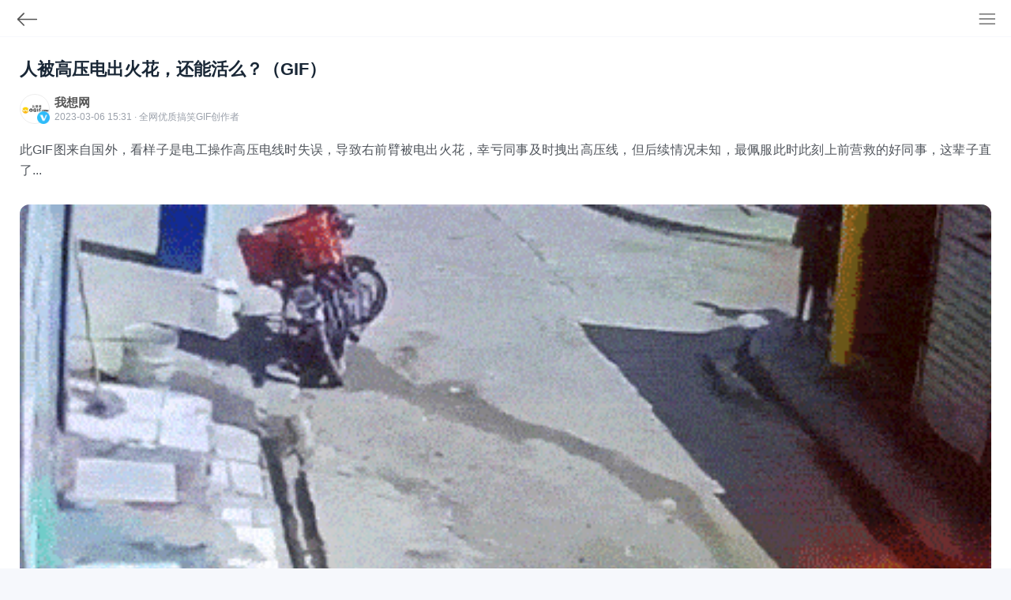

--- FILE ---
content_type: text/html; charset=utf-8
request_url: https://m.wogif.com/gif/13158.html
body_size: 7253
content:
<!DOCTYPE html>
<html>
<head>
    <title>人被高压电出火花，还能活么？（GIF）_我想网</title>
    <meta name="description" content="此GIF图来自国外，看样子是电工操作高压电线时失误，导致右前臂被电出火花，幸亏同事及时拽出高压线，但后续情况未知，最佩服此时此刻上前营救的好同事，这辈子直了   那么身体被电着火了，还能活么？据说，只要   "/>
    <meta name="keywords" content="高压电 火花 能活" />
    <meta http-equiv="Content-Type" content="text/html; charset=utf-8" />
    <meta http-equiv="X-UA-Compatible" content="IE=edge,chrome=1">
    <meta name="viewport" content="width=device-width,height=device-height, initial-scale=1.0, user-scalable=no, initial-scale=1.0, minimum-scale=1.0, maximum-scale=1.0">
    <meta http-equiv="Cache-Control" content="no-transform">
    <meta http-equiv="Cache-Control" content="no-siteapp">
    <meta name="applicable-device" content="mobile">
	<meta property="og:title" content="人被高压电出火花，还能活么？（GIF）">
	<meta property="og:description" content="此GIF图来自国外，看样子是电工操作高压电线时失误，导致右前臂被电出火花，幸亏同事及时拽出高压线，但后续情况未知，最佩服此时此刻上前营救的好同事，这辈子直了   那么身体被电着火了，还能活么？据说，只要   ">
	<meta property="bytedance:published_time" content="2023-03-06T15:31:04+01:00"/>
	<link rel="shortcut icon" href="https://www.wogif.com/favicon.ico"/>
    <meta name="Copyright" content="我想网（想网）"/>
	<script type="application/ld+json">
	    {
	        "pubDate": "2023-03-06T15:31:04",
	        "upDate": "2023-03-06T15:31:04",
	    }
	</script>
	<script>
	var _hmt = _hmt || [];
	(function() {
	  var hm = document.createElement("script");
	  hm.src = "https://hm.baidu.com/hm.js?e73f18789b51427ab75191f8300e88e9";
	  var s = document.getElementsByTagName("script")[0]; 
	  s.parentNode.insertBefore(hm, s);
	})();
	</script>
    <script>
    (function(){
    var el = document.createElement("script");
    el.src = "https://lf1-cdn-tos.bytegoofy.com/goofy/ttzz/push.js?0b3581e57ca8e9513cbb6997ff707c397deb9487dce7ed62313212129c4244a219d1c501ebd3301f5e2290626f5b53d078c8250527fa0dfd9783a026ff3cf719";
    el.id = "ttzz";
    var s = document.getElementsByTagName("script")[0];
    s.parentNode.insertBefore(el, s);
    })(window)
    </script>
    <link rel="stylesheet" href="/static/css/w.css" type="text/css" media="screen"/>
    <script>
    (function(){
    var el = document.createElement("script");
    el.src = "https://lf1-cdn-tos.bytegoofy.com/goofy/ttzz/push.js?0b3581e57ca8e9513cbb6997ff707c397deb9487dce7ed62313212129c4244a219d1c501ebd3301f5e2290626f5b53d078c8250527fa0dfd9783a026ff3cf719";
    el.id = "ttzz";
    var s = document.getElementsByTagName("script")[0];
    s.parentNode.insertBefore(el, s);
    })(window)
    </script>
</head>
<body>
<div class="header_con">
 <a href="https://m.wogif.com" class="back" title="返回"><svg t="1662690040764" class="icon" viewBox="0 0 1024 1024" version="1.1" xmlns="http://www.w3.org/2000/svg" p-id="2459" xmlns:xlink="http://www.w3.org/1999/xlink"><path d="M360.2 806.97c-7.3 0-14.61-2.79-20.18-8.36L72.98 531.58c-11.15-11.15-11.15-29.22 0-40.37 11.15-11.15 29.22-11.15 40.37 0l267.03 267.03c11.15 11.15 11.15 29.22 0 40.37-5.58 5.58-12.88 8.36-20.18 8.36z" p-id="2460" fill="#555555"></path><path d="M93.78 539.92c-7.3 0-14.61-2.79-20.18-8.36-11.15-11.15-11.15-29.22 0-40.37l265.8-265.8c11.15-11.15 29.22-11.15 40.37 0 11.15 11.15 11.15 29.22 0 40.37l-265.8 265.8c-5.58 5.58-12.89 8.36-20.19 8.36z" p-id="2461" fill="#555555"></path><path d="M930.83 540.24H93.46c-15.76 0-28.55-12.79-28.55-28.55 0-15.76 12.79-28.55 28.55-28.55h837.37c15.76 0 28.55 12.79 28.55 28.55 0 15.76-12.78 28.55-28.55 28.55z" p-id="2462" fill="#555555"></path></svg></a><a href="https://m.wogif.com/list.html" class="m_dot" title="我想网全部栏目"><svg xmlns="http://www.w3.org/2000/svg" id="i-menu-8" viewBox="0 0 24 24"><g class="nc-icon-wrapper" stroke-linecap="square" stroke-width="1.5" stroke="currentColor" fill="none" stroke-miterlimit="10"><path data-color="color-2" d="M1.5 12.5h22"></path><path d="M1.5 5.5h22M1.5 19.5h22"></path></g></svg></a>
</div>



<div class="con_con">
    <h1>人被高压电出火花，还能活么？（GIF）</h1>
    <div class="info">
    <div class="infoimg"></div>
    <div class="infodes">
        <span><a href="https://m.wogif.com/">我想网</a></span>
        <font>2023-03-06 15:31 · 全网优质搞笑<a href="https://m.wogif.com/">GIF</a>创作者</font>
    </div>
       <!-- <div class="wogif-gz"><a href="https://m.wogif.com/wowant/11681.html" target="_blank">关注</a></div> -->
    </div>
	<input type="checkbox" id="wogif-expand" checked="checked">
    <div class="content" id="wogif-text">
    <p>此GIF图来自国外，看样子是电工操作高压电线时失误，导致右前臂被电出火花，幸亏同事及时拽出高压线，但后续情况未知，最佩服此时此刻上前营救的好同事，这辈子直了...</p>
<p><img alt="人被高压电出火花，还能活么？（GIF）" src="https://pic.rmb.bdstatic.com/bjh/news/8552803330c215251392b114d445d8894131.gif" /></p>
<p>那么身体被电着火了，还能活么？</p>
<p>据说，只要电流不通过心脏基本都能活。之前新闻有说，江苏淮安的一名电工在工作中，不小心被万伏高压电击，他的右手和左下肢都是三度烧伤，比较幸运的是电流是从右手进，从左下肢和左大腿出，没有通过心脏，由于当时送医抢救及时，目前生命体征平稳。</p>
<p>被电击会影响寿命吗？</p>
<p>相关医生表示，轻度的电击，压力比较小，一般不会影响寿命，直流电或者静电的电击，基本上也不会造成伤害和影响。如果是比较高的电击，会出现比较严重的症状，如心慌、心悸、呼吸急促等。</p>
<p>高压的10kv的电流会直接死亡，无法抢救，这种情况会影响到心脏和神经而出现死亡，甚至会造成后遗症，所以这种会影响寿命，还有就是平时有心脏病的人，如果触电、电击，可能也容易导致心脏骤停，而出现死亡的症状。</p>
<p>所以，有心脏病的人不适合做电工</p>
	</div>
	<div class="content-more" id="wogif-more">
		<div class="gradient"></div><label for="wogif-expand" class="readmore">阅读全文</label>
	</div>
	<script>
		window.onload=function(){
		    var domHeight = document.getElementById('wogif-text').offsetHeight
		    if(domHeight < 1200){ // 1000最大高度
		        document.getElementById('wogif-more').remove();
		    }
		}
	</script>
    <div class="statement">
    <p>© 特此声明：本文由我想网想友提供，除我想网官方外，仅代表网友本人，不代表我想网立场！</p>
    </div>
	
</div>

<!--<div class="wogif_con" style="margin-top: 10px; background: #fff;">-->
<!--<article style=" padding: 15px">-->
<!--<div class="tit">-->
<!--<div class="info" style="padding: 5px 0px">-->
<!--<a href="https://m.wogif.com">-->
<!--<div class="infoimg"></div>-->
<!--<div class="infodes">-->
<!--<span>韩国小姨</span>-->
<!--<font>2024-03-20 10:08 · 专注韩国GIF创作者</font>-->
<!--</div>-->
<!--</a>-->
<!--</div>-->
<!--<a href="https://m.wogif.com/gif/6115.html" title="韩国小姨">-->
<!--<p class="des">韩国小姨子，为了给姐夫治“抬不起头”的病，和姐夫约好在山上卖肉，随着时间的流逝，姐夫爱上了小姨，但谁也没想到，这一切都是小姨子和姐姐的阴谋...</p>-->
<!--<h3><img alt="我想网动图图标" src="https://m.wogif.com/static/images/gif.png" width="20px" style="padding-right:5px"/>韩国小姨给姐夫治病 >></h3>-->
<!--<p class="pic"><img alt="韩国小姨" src="https://image.baidu.com/search/down?url=http://tva1.sinaimg.cn/large/5f3b0065gy1g2rg8al9erg20f10841l1.gif" /></p>-->
<!--<span class="ding" title="想友点赞次数">30,357</span>-->
<!--<span class="zhuan" title="想友转发次数">6,114</span>-->
<!--<span class="dian" title="我想网反馈"><svg width="1.2em" height="1.2em" viewBox="0 0 24 24" class="Zi Zi--Dots Button-zi t2ntD6J1DemdOdvh5FB4" fill="currentColor"><path d="M5.165 13.665a1.665 1.665 0 1 0 0-3.33 1.665 1.665 0 0 0 0 3.33ZM13.665 12a1.665 1.665 0 1 1-3.33 0 1.665 1.665 0 0 1 3.33 0ZM18.835 13.665a1.665 1.665 0 1 0 0-3.33 1.665 1.665 0 0 0 0 3.33Z"></path></svg></span>-->
<!--</a>-->
<!--</div>-->
<!--</article>-->
<!--</div>-->

<div class="wogif_con" style="margin-top: 10px; background: #fff;">
<article style=" padding: 15px">
<div class="tit">
<div class="info" style="padding: 5px 0px">
<a href="https://m.wogif.com">
<div class="infoimg"></div>
<div class="infodes">
<span>米国姑娘</span>
<font>2024-05-18 10:08 · 全网优质GIF创作者</font>
</div>
</a>
</div>
<a href="https://m.wogif.com/gif/13853.html" title="100张极品GIF图，限时观看">
<p class="des">关注——我想网公众号《TOUGIF》私信回复“100”获取下载地址，钻被窝前必看！</p>
<h3><img alt="我想网动图" src="https://m.wogif.com/static/images/gif.png" width="20px" style="padding-right:5px"/>100张极品GIF图，限时观看>></h3>
<p class="pic"><img alt="100张极品GIF动图" src="https://www.wogif.com/uploadfile/2024/0903/999.gif" style="max-width:100%" /></p>
<span class="ding" title="点赞次数">
14,043</span>
<span class="ping" title="评论次数">
11</span>
<span class="zhuan" title="转发次数">
899</span>
<span class="dian" title="网友反馈"><svg width="1.2em" height="1.2em" viewBox="0 0 24 24" class="Zi Zi--Dots Button-zi t2ntD6J1DemdOdvh5FB4" fill="currentColor"><path d="M5.165 13.665a1.665 1.665 0 1 0 0-3.33 1.665 1.665 0 0 0 0 3.33ZM13.665 12a1.665 1.665 0 1 1-3.33 0 1.665 1.665 0 0 1 3.33 0ZM18.835 13.665a1.665 1.665 0 1 0 0-3.33 1.665 1.665 0 0 0 0 3.33Z"></path></svg></span>
</a>
</div>
</article>
</div>

<div class="wogif_con" style="margin-top: 10px; background: #fff;">
<article style=" padding: 15px">
<div class="tit">
<div class="info" style="padding: 5px 0px">
<a href="https://m.wogif.com">
<div class="infoimg"></div>
<div class="infodes">
<span>
心若彷徨    
</span>
<font>2024-06-20 17:42 · 全网优质GIF创作者</font>
</div>
</a>
</div>
<a href="https://www.wogif.com/gaoxiao/14789.html" title="女同事上班摸鱼被公司通报，打官司能赢吗？_我想网">
<p class="des">我被公司通报批评这事，打官司能赢吗？通报批评由于该员工在上班期间频繁摸鱼，多次吃东西、玩手机、阅览与工作无关的网页等...</p>
<h3><img alt="我想网动图" src="https://m.wogif.com/static/images/gif.png" width="20px" style="padding-right:5px"/>女同事上班摸鱼被公司通报，打官司能赢吗？</h3>
<p class="pic"><img alt="女同事上班摸鱼被公司通报，打官司能赢吗？_我想网" src="https://image.baidu.com/search/down?url=https://pic.rmb.bdstatic.com/bjh/240620/dump/b3f17ca483eeaf22dde699854bf28db2.png"/><em>GIF</em></p>
<span class="ding" title="点赞次数">
10,945</span>
<span class="ping" title="评论次数">
39</span>
<span class="zhuan" title="转发次数">
386</span>
<span class="dian" title="网友反馈"><svg width="1.2em" height="1.2em" viewBox="0 0 24 24" class="Zi Zi--Dots Button-zi t2ntD6J1DemdOdvh5FB4" fill="currentColor"><path d="M5.165 13.665a1.665 1.665 0 1 0 0-3.33 1.665 1.665 0 0 0 0 3.33ZM13.665 12a1.665 1.665 0 1 1-3.33 0 1.665 1.665 0 0 1 3.33 0ZM18.835 13.665a1.665 1.665 0 1 0 0-3.33 1.665 1.665 0 0 0 0 3.33Z"></path></svg></span>
</a>
</div>
</article>
</div>
<div class="wogif_con" style="margin-top: 10px; background: #fff;">
<article style=" padding: 15px">
<div class="tit">
<div class="info" style="padding: 5px 0px">
<a href="https://m.wogif.com">
<div class="infoimg"></div>
<div class="infodes">
<span>
我们都爱自由    
</span>
<font>2024-07-01 15:30 · 全网优质GIF创作者</font>
</div>
</a>
</div>
<a href="https://www.wogif.com/gif/14834.html" title="科普来了，刺猬交配为什么不怕扎？_我想网">
<p class="des">大型科普公益GIF片&amp;mdash;&amp;mdash;刺猬母刺猬：哥哥，还没好吗？半小时了&amp;hellip;公刺猬：扎烂了&amp;...</p>
<h3><img alt="我想网动图" src="https://m.wogif.com/static/images/gif.png" width="20px" style="padding-right:5px"/>科普来了，刺猬交配为什么不怕扎？</h3>
<p class="pic"><img alt="科普来了，刺猬交配为什么不怕扎？_我想网" src="https://image.baidu.com/search/down?url=https://pic.rmb.bdstatic.com/bjh/240628/dump/94e26728140d39061eb02519b20ae7e7.gif"/><em>GIF</em></p>
<span class="ding" title="点赞次数">
15,146</span>
<span class="ping" title="评论次数">
92</span>
<span class="zhuan" title="转发次数">
16</span>
<span class="dian" title="网友反馈"><svg width="1.2em" height="1.2em" viewBox="0 0 24 24" class="Zi Zi--Dots Button-zi t2ntD6J1DemdOdvh5FB4" fill="currentColor"><path d="M5.165 13.665a1.665 1.665 0 1 0 0-3.33 1.665 1.665 0 0 0 0 3.33ZM13.665 12a1.665 1.665 0 1 1-3.33 0 1.665 1.665 0 0 1 3.33 0ZM18.835 13.665a1.665 1.665 0 1 0 0-3.33 1.665 1.665 0 0 0 0 3.33Z"></path></svg></span>
</a>
</div>
</article>
</div>
<div class="wogif_con" style="margin-top: 10px; background: #fff;">
<article style=" padding: 15px">
<div class="tit">
<div class="info" style="padding: 5px 0px">
<a href="https://m.wogif.com">
<div class="infoimg"></div>
<div class="infodes">
<span>
心若彷徨    
</span>
<font>2024-07-05 09:13 · 全网优质GIF创作者</font>
</div>
</a>
</div>
<a href="https://www.wogif.com/resou/14852.html" title="重要通知:腾讯课堂将于2024年10月1日停止运营（倒闭）_我想网">
<p class="des">拥有4亿用户的腾讯课堂要关闭了，但官方没未给出原因。你想想嘛，一个拥有4亿用户体量的产品，怎么可能说放弃就放弃，一定...</p>
<h3><img alt="我想网动图" src="https://m.wogif.com/static/images/gif.png" width="20px" style="padding-right:5px"/>重要通知:腾讯课堂将于2024年10月1日停止运营（倒闭）</h3>
<p class="pic"><img alt="重要通知:腾讯课堂将于2024年10月1日停止运营（倒闭）_我想网" src="https://image.baidu.com/search/down?url=https://img.4414.cn/forum/202407/05/083149hpwl3hszxc36nwhi.png"/><em>GIF</em></p>
<span class="ding" title="点赞次数">
48,927</span>
<span class="ping" title="评论次数">
63</span>
<span class="zhuan" title="转发次数">
331</span>
<span class="dian" title="网友反馈"><svg width="1.2em" height="1.2em" viewBox="0 0 24 24" class="Zi Zi--Dots Button-zi t2ntD6J1DemdOdvh5FB4" fill="currentColor"><path d="M5.165 13.665a1.665 1.665 0 1 0 0-3.33 1.665 1.665 0 0 0 0 3.33ZM13.665 12a1.665 1.665 0 1 1-3.33 0 1.665 1.665 0 0 1 3.33 0ZM18.835 13.665a1.665 1.665 0 1 0 0-3.33 1.665 1.665 0 0 0 0 3.33Z"></path></svg></span>
</a>
</div>
</article>
</div>
<div class="wogif_con" style="margin-top: 10px; background: #fff;">
<article style=" padding: 15px">
<div class="tit">
<div class="info" style="padding: 5px 0px">
<a href="https://m.wogif.com">
<div class="infoimg"></div>
<div class="infodes">
<span>
踮脚亲你    
</span>
<font>2024-07-05 14:10 · 全网优质GIF创作者</font>
</div>
</a>
</div>
<a href="https://www.wogif.com/gaoxiao/14858.html" title="某省第二看守所一周食谱，比吃预制菜好多了！_我想网">
<p class="des">牢狱饭菜，这么丰盛吗？来自，某某省第二看守所在押人员一周食谱：绿豆稀饭、馒头、小米粥、玉米粥、红薯稀饭馒头、小菜、土...</p>
<h3><img alt="我想网动图" src="https://m.wogif.com/static/images/gif.png" width="20px" style="padding-right:5px"/>某省第二看守所一周食谱，比吃预制菜好多了！</h3>
<p class="pic"><img alt="某省第二看守所一周食谱，比吃预制菜好多了！_我想网" src="https://image.baidu.com/search/down?url=https://pic.rmb.bdstatic.com/bjh/240702/dump/edf0d1da168fc01a6fb544fa961b0f3f.jpeg"/><em>GIF</em></p>
<span class="ding" title="点赞次数">
72,367</span>
<span class="ping" title="评论次数">
53</span>
<span class="zhuan" title="转发次数">
278</span>
<span class="dian" title="网友反馈"><svg width="1.2em" height="1.2em" viewBox="0 0 24 24" class="Zi Zi--Dots Button-zi t2ntD6J1DemdOdvh5FB4" fill="currentColor"><path d="M5.165 13.665a1.665 1.665 0 1 0 0-3.33 1.665 1.665 0 0 0 0 3.33ZM13.665 12a1.665 1.665 0 1 1-3.33 0 1.665 1.665 0 0 1 3.33 0ZM18.835 13.665a1.665 1.665 0 1 0 0-3.33 1.665 1.665 0 0 0 0 3.33Z"></path></svg></span>
</a>
</div>
</article>
</div>
<div class="wogif_con" style="margin-top: 10px; background: #fff;">
<article style=" padding: 15px">
<div class="tit">
<div class="info" style="padding: 5px 0px">
<a href="https://m.wogif.com">
<div class="infoimg"></div>
<div class="infodes">
<span>
美妙的旋律    
</span>
<font>2024-07-08 13:12 · 全网优质GIF创作者</font>
</div>
</a>
</div>
<a href="https://www.wogif.com/gif/14869.html" title="小伙子自制活体&ldquo;沙雕&rdquo;，沙雕界的扛把子_我想网">
<p class="des">当然，下图小伙子自制的沙雕，也是可以的第一眼，以为是活体，真人上面扔了一层沙子，可是反复观看，发现胸口处没有呼吸，如...</p>
<h3><img alt="我想网动图" src="https://m.wogif.com/static/images/gif.png" width="20px" style="padding-right:5px"/>小伙子自制活体&ldquo;沙雕&rdquo;，沙雕界的扛把子</h3>
<p class="pic"><img alt="小伙子自制活体&ldquo;沙雕&rdquo;，沙雕界的扛把子_我想网" src="https://image.baidu.com/search/down?url=https://pic.rmb.bdstatic.com/bjh/240708/dump/d87da9501493bd82d12c05c1fca7ef2d.gif"/><em>GIF</em></p>
<span class="ding" title="点赞次数">
92,243</span>
<span class="ping" title="评论次数">
36</span>
<span class="zhuan" title="转发次数">
808</span>
<span class="dian" title="网友反馈"><svg width="1.2em" height="1.2em" viewBox="0 0 24 24" class="Zi Zi--Dots Button-zi t2ntD6J1DemdOdvh5FB4" fill="currentColor"><path d="M5.165 13.665a1.665 1.665 0 1 0 0-3.33 1.665 1.665 0 0 0 0 3.33ZM13.665 12a1.665 1.665 0 1 1-3.33 0 1.665 1.665 0 0 1 3.33 0ZM18.835 13.665a1.665 1.665 0 1 0 0-3.33 1.665 1.665 0 0 0 0 3.33Z"></path></svg></span>
</a>
</div>
</article>
</div>
<div class="wogif_con" style="margin-top: 10px; background: #fff;">
<article style=" padding: 15px">
<div class="tit">
<div class="info" style="padding: 5px 0px">
<a href="https://m.wogif.com">
<div class="infoimg"></div>
<div class="infodes">
<span>
最初模样    
</span>
<font>2024-07-08 13:21 · 全网优质GIF创作者</font>
</div>
</a>
</div>
<a href="https://www.wogif.com/gif/14875.html" title="马下崽GIF：马妈妈姿势不对，人工拽出&ldquo;马驹子&rdquo;_我想网">
<p class="des">学学助产士吧！你们知道吗？马下崽（我们叫它马驹子）并不是一件简单的事，并不像在草原上那样顺风顺水。首先，马下崽是个体...</p>
<h3><img alt="我想网动图" src="https://m.wogif.com/static/images/gif.png" width="20px" style="padding-right:5px"/>马下崽GIF：马妈妈姿势不对，人工拽出&ldquo;马驹子&rdquo;</h3>
<p class="pic"><img alt="马下崽GIF：马妈妈姿势不对，人工拽出&ldquo;马驹子&rdquo;_我想网" src="https://image.baidu.com/search/down?url=https://pic.rmb.bdstatic.com/bjh/240708/dump/2fa2e21080937d0a1a34eed96d327b95.gif"/><em>GIF</em></p>
<span class="ding" title="点赞次数">
91,512</span>
<span class="ping" title="评论次数">
93</span>
<span class="zhuan" title="转发次数">
516</span>
<span class="dian" title="网友反馈"><svg width="1.2em" height="1.2em" viewBox="0 0 24 24" class="Zi Zi--Dots Button-zi t2ntD6J1DemdOdvh5FB4" fill="currentColor"><path d="M5.165 13.665a1.665 1.665 0 1 0 0-3.33 1.665 1.665 0 0 0 0 3.33ZM13.665 12a1.665 1.665 0 1 1-3.33 0 1.665 1.665 0 0 1 3.33 0ZM18.835 13.665a1.665 1.665 0 1 0 0-3.33 1.665 1.665 0 0 0 0 3.33Z"></path></svg></span>
</a>
</div>
</article>
</div>
<div class="wogif_con" style="margin-top: 10px; background: #fff;">
<article style=" padding: 15px">
<div class="tit">
<div class="info" style="padding: 5px 0px">
<a href="https://m.wogif.com">
<div class="infoimg"></div>
<div class="infodes">
<span>
残花碎情衷    
</span>
<font>2024-07-11 15:10 · 全网优质GIF创作者</font>
</div>
</a>
</div>
<a href="https://www.wogif.com/gif/14897.html" title="国外顶级臂力小哥攀岩，大猩猩都不敢这么玩_我想网">
<p class="des">这个确实牛皮，没得喷，走下一家   小哥的臂力堪称无敌，除此之外，还有方向、重心、灵活度等，缺一不少，否则都完成不了...</p>
<h3><img alt="我想网动图" src="https://m.wogif.com/static/images/gif.png" width="20px" style="padding-right:5px"/>国外顶级臂力小哥攀岩，大猩猩都不敢这么玩</h3>
<p class="pic"><img alt="国外顶级臂力小哥攀岩，大猩猩都不敢这么玩_我想网" src="https://image.baidu.com/search/down?url=https://pic.rmb.bdstatic.com/bjh/240711/dump/a2e42a8efea01d869e791de360540d07.gif"/><em>GIF</em></p>
<span class="ding" title="点赞次数">
47,997</span>
<span class="ping" title="评论次数">
96</span>
<span class="zhuan" title="转发次数">
638</span>
<span class="dian" title="网友反馈"><svg width="1.2em" height="1.2em" viewBox="0 0 24 24" class="Zi Zi--Dots Button-zi t2ntD6J1DemdOdvh5FB4" fill="currentColor"><path d="M5.165 13.665a1.665 1.665 0 1 0 0-3.33 1.665 1.665 0 0 0 0 3.33ZM13.665 12a1.665 1.665 0 1 1-3.33 0 1.665 1.665 0 0 1 3.33 0ZM18.835 13.665a1.665 1.665 0 1 0 0-3.33 1.665 1.665 0 0 0 0 3.33Z"></path></svg></span>
</a>
</div>
</article>
</div>
<div class="wogif_con" style="margin-top: 10px; background: #fff;">
<article style=" padding: 15px">
<div class="tit">
<div class="info" style="padding: 5px 0px">
<a href="https://m.wogif.com">
<div class="infoimg"></div>
<div class="infodes">
<span>
一切随心走    
</span>
<font>2024-07-16 09:49 · 全网优质GIF创作者</font>
</div>
</a>
</div>
<a href="https://www.wogif.com/gif/14909.html" title="女游客体验&ldquo;铁杵磨成针&rdquo;，2两肉，能有多累？_我想网">
<p class="des">铁杵磨成针，这才磨到哪啊！一老公，把这个GIF图，转发给了他老婆：看，这回知道男人有多么累了吧！结果他老婆怼了他一句...</p>
<h3><img alt="我想网动图" src="https://m.wogif.com/static/images/gif.png" width="20px" style="padding-right:5px"/>女游客体验&ldquo;铁杵磨成针&rdquo;，2两肉，能有多累？</h3>
<p class="pic"><img alt="女游客体验&ldquo;铁杵磨成针&rdquo;，2两肉，能有多累？_我想网" src="https://image.baidu.com/search/down?url=https://pic.rmb.bdstatic.com/bjh/240716/dump/dd28c5f5f012003e1998d39d2322d69b.gif"/><em>GIF</em></p>
<span class="ding" title="点赞次数">
8,435</span>
<span class="ping" title="评论次数">
68</span>
<span class="zhuan" title="转发次数">
357</span>
<span class="dian" title="网友反馈"><svg width="1.2em" height="1.2em" viewBox="0 0 24 24" class="Zi Zi--Dots Button-zi t2ntD6J1DemdOdvh5FB4" fill="currentColor"><path d="M5.165 13.665a1.665 1.665 0 1 0 0-3.33 1.665 1.665 0 0 0 0 3.33ZM13.665 12a1.665 1.665 0 1 1-3.33 0 1.665 1.665 0 0 1 3.33 0ZM18.835 13.665a1.665 1.665 0 1 0 0-3.33 1.665 1.665 0 0 0 0 3.33Z"></path></svg></span>
</a>
</div>
</article>
</div>
<div class="wogif_con" style="margin-top: 10px; background: #fff;">
<article style=" padding: 15px">
<div class="tit">
<div class="info" style="padding: 5px 0px">
<a href="https://m.wogif.com">
<div class="infoimg"></div>
<div class="infodes">
<span>
今天不喝奶茶    
</span>
<font>2024-07-29 15:06 · 全网优质GIF创作者</font>
</div>
</a>
</div>
<a href="https://www.wogif.com/gaoxiao/14951.html" title="日本超市，多功能的&ldquo;不正经&rdquo;开瓶器（图）_我想网">
<p class="des">日本超市，多功能的不正经开瓶器（图）此照片，拍摄于日本的超市，挂着多功能的开瓶器，这种设计方式，会有人买么？《我想网...</p>
<h3><img alt="我想网动图" src="https://m.wogif.com/static/images/gif.png" width="20px" style="padding-right:5px"/>日本超市，多功能的&ldquo;不正经&rdquo;开瓶器（图）</h3>
<p class="pic"><img alt="日本超市，多功能的&ldquo;不正经&rdquo;开瓶器（图）_我想网" src="https://image.baidu.com/search/down?url=https://pic.rmb.bdstatic.com/bjh/240729/dump/9e8593127386485ed9ef5567f539e95d.jpeg"/><em>GIF</em></p>
<span class="ding" title="点赞次数">
35,365</span>
<span class="ping" title="评论次数">
34</span>
<span class="zhuan" title="转发次数">
27</span>
<span class="dian" title="网友反馈"><svg width="1.2em" height="1.2em" viewBox="0 0 24 24" class="Zi Zi--Dots Button-zi t2ntD6J1DemdOdvh5FB4" fill="currentColor"><path d="M5.165 13.665a1.665 1.665 0 1 0 0-3.33 1.665 1.665 0 0 0 0 3.33ZM13.665 12a1.665 1.665 0 1 1-3.33 0 1.665 1.665 0 0 1 3.33 0ZM18.835 13.665a1.665 1.665 0 1 0 0-3.33 1.665 1.665 0 0 0 0 3.33Z"></path></svg></span>
</a>
</div>
</article>
</div>
<div class="wogif_con" style="margin-top: 10px; background: #fff;">
<article style=" padding: 15px">
<div class="tit">
<div class="info" style="padding: 5px 0px">
<a href="https://m.wogif.com">
<div class="infoimg"></div>
<div class="infodes">
<span>
陌゛雨涵    
</span>
<font>2024-07-30 13:24 · 全网优质GIF创作者</font>
</div>
</a>
</div>
<a href="https://www.wogif.com/gaoxiao/14957.html" title="前几天，又有人拍到美国凤姐了（生活照片）_我想网">
<p class="des">这不，前几天，又有人拍到凤姐了，据说是凤姐的最新生活状态照片，凤姐之前就说过，很讨厌别人拍她，可是没办法，而且有人嘲...</p>
<h3><img alt="我想网动图" src="https://m.wogif.com/static/images/gif.png" width="20px" style="padding-right:5px"/>前几天，又有人拍到美国凤姐了（生活照片）</h3>
<p class="pic"><img alt="前几天，又有人拍到美国凤姐了（生活照片）_我想网" src="https://image.baidu.com/search/down?url=https://pic.rmb.bdstatic.com/bjh/240730/dump/6cfaf16c71493487b59416346b1ce120.png"/><em>GIF</em></p>
<span class="ding" title="点赞次数">
70,485</span>
<span class="ping" title="评论次数">
50</span>
<span class="zhuan" title="转发次数">
121</span>
<span class="dian" title="网友反馈"><svg width="1.2em" height="1.2em" viewBox="0 0 24 24" class="Zi Zi--Dots Button-zi t2ntD6J1DemdOdvh5FB4" fill="currentColor"><path d="M5.165 13.665a1.665 1.665 0 1 0 0-3.33 1.665 1.665 0 0 0 0 3.33ZM13.665 12a1.665 1.665 0 1 1-3.33 0 1.665 1.665 0 0 1 3.33 0ZM18.835 13.665a1.665 1.665 0 1 0 0-3.33 1.665 1.665 0 0 0 0 3.33Z"></path></svg></span>
</a>
</div>
</article>
</div>

<div class="foot-nav">
<a href="https://m.wogif.com/resou/" title="我想网热搜">热搜</a>
<a href="https://m.wogif.com/gif/" title="我想网GIF">GIF</a>
<a href="https://m.wogif.com/duanzi/" title="我想网段子">段子</a>
<a href="https://m.wogif.com/gaoxiao/" title="我想网搞笑">搞笑</a>
<a href="https://m.wogif.com/mimi/" title="我想网秘密">秘密</a>
<a href="https://m.wogif.com/shenhuifu/" title="我想网神回复">神回复</a>
<a href="https://m.wogif.com/wogif/" title="我想网想网">想网</a>
<a href="https://m.wogif.com/jitang/" title="我想网鸡汤">鸡汤</a>
<a href="https://m.wogif.com/geng/" title="我想网梗百">梗百</a>
<a href="https://m.wogif.com/tu/" title="我想网每日一图">每日一图</a>
<a href="https://m.wogif.com/biaoqing/" title="我想网表情包">表情包</a>
<a href="https://m.wogif.com/wenan/" title="我想网文案">文案</a>
<a href="https://m.wogif.com/baike/" title="我想网百科">百科</a>
</div>
<script async src="https://pagead2.googlesyndication.com/pagead/js/adsbygoogle.js?client=ca-pub-1869645936492421"
     crossorigin="anonymous"></script>

<div class="wogif_copy">© 2012~2025 我想网(<a href="https://m.wogif.com/">动图</a>网站) 京ICP备2021026517号</div>
<script charset="UTF-8" id="LA_COLLECT" src="//sdk.51.la/js-sdk-pro.min.js"></script>
<script>LA.init({id: "Jj8uZrCyqcxQCLCu",ck: "Jj8uZrCyqcxQCLCu"})</script>
</body>
</html>

--- FILE ---
content_type: text/html; charset=utf-8
request_url: https://www.google.com/recaptcha/api2/aframe
body_size: 268
content:
<!DOCTYPE HTML><html><head><meta http-equiv="content-type" content="text/html; charset=UTF-8"></head><body><script nonce="EWxW_D0CxH6bW6vrn-2AEA">/** Anti-fraud and anti-abuse applications only. See google.com/recaptcha */ try{var clients={'sodar':'https://pagead2.googlesyndication.com/pagead/sodar?'};window.addEventListener("message",function(a){try{if(a.source===window.parent){var b=JSON.parse(a.data);var c=clients[b['id']];if(c){var d=document.createElement('img');d.src=c+b['params']+'&rc='+(localStorage.getItem("rc::a")?sessionStorage.getItem("rc::b"):"");window.document.body.appendChild(d);sessionStorage.setItem("rc::e",parseInt(sessionStorage.getItem("rc::e")||0)+1);localStorage.setItem("rc::h",'1769075378248');}}}catch(b){}});window.parent.postMessage("_grecaptcha_ready", "*");}catch(b){}</script></body></html>